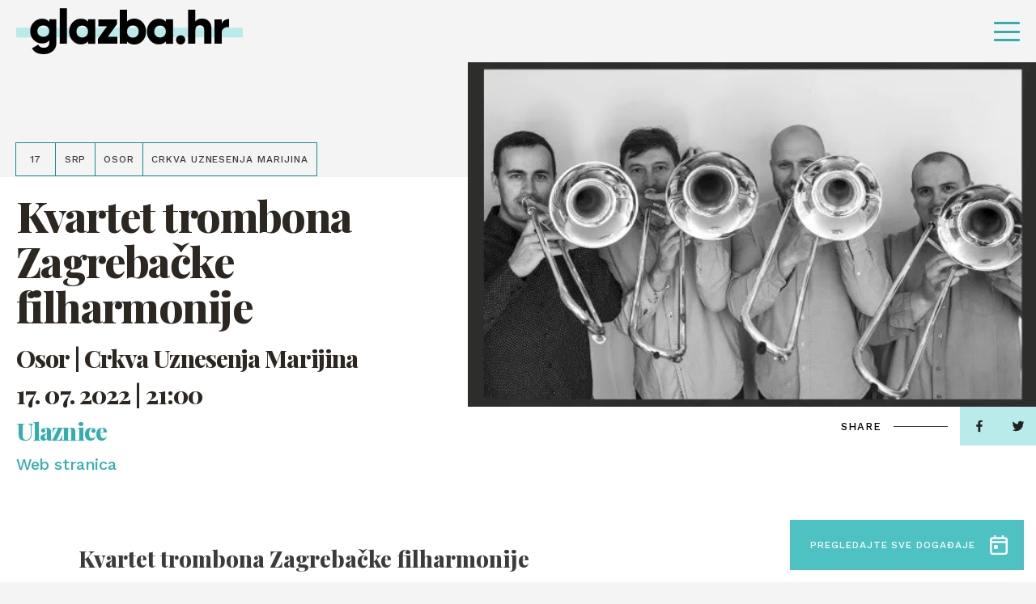

--- FILE ---
content_type: text/html; charset=UTF-8
request_url: https://glazba.hr/event/kvartet-trombona-zagrebacke-filharmonije/
body_size: 12387
content:
<!doctype html>
<html lang="hr">
<head>
    <meta http-equiv="Content-Type" content="text/html; charset=utf-8">
    <meta http-equiv="x-ua-compatible" content="ie=edge,chrome=1">
    <meta name="viewport" content="width=device-width, initial-scale=1.0, minimum-scale=1.0, maximum-scale=6.0, shrink-to-fit=no">
    <title>Kvartet trombona Zagrebačke filharmonije - Glazba.hr</title>
    <meta name="format-detection" content="telephone=no">
    <meta name="csrf-token" content="9d1fa3f68f">
        <link rel="preconnect" href="https://fonts.gstatic.com">
    <link href="https://fonts.googleapis.com/css2?family=Work+Sans:wght@500&display=swap" rel="stylesheet">
    <link href="https://fonts.googleapis.com/css2?family=Playfair+Display:ital,wght@0,800;1,800&display=swap" rel="stylesheet">
    <link href="https://fonts.googleapis.com/css2?family=Roboto+Condensed:wght@700&display=swap" rel="stylesheet">
            <link rel="apple-touch-icon" sizes="180x180" href="https://glazba.hr/wp-content/themes/glazba-hr/public/img/favicon/apple-touch-icon.png">
    <link rel="icon" type="image/png" sizes="32x32" href="https://glazba.hr/wp-content/themes/glazba-hr/public/img/favicon/favicon-32x32.png">
    <link rel="icon" type="image/png" sizes="16x16" href="https://glazba.hr/wp-content/themes/glazba-hr/public/img/favicon/favicon-16x16.png">
    <link rel="manifest" href="https://glazba.hr/wp-content/themes/glazba-hr/public/img/favicon/site.webmanifest">
    <link rel="mask-icon" href="https://glazba.hr/wp-content/themes/glazba-hr/public/img/favicon/safari-pinned-tab.svg" color="#5bbad5">
    <meta name="msapplication-TileColor" content="#da532c">
    <meta name="theme-color" content="#ffffff">
    <link rel="stylesheet" href="https://cdn.jsdelivr.net/npm/add-to-calendar-button@1/assets/css/atcb.min.css">
    <script type="text/javascript">
        var admin_url = 'https://glazba.hr/wp-json/wp/ea/';
        var home_url = 'https://glazba.hr';
    </script>
    <!-- Google Tag Manager -->
    <script>(function(w,d,s,l,i){w[l]=w[l]||[];w[l].push({'gtm.start':
    new Date().getTime(),event:'gtm.js'});var f=d.getElementsByTagName(s)[0],
    j=d.createElement(s),dl=l!='dataLayer'?'&l='+l:'';j.async=true;j.src=
    'https://www.googletagmanager.com/gtm.js?id='+i+dl;f.parentNode.insertBefore(j,f);
    })(window,document,'script','dataLayer','GTM-57W84X5');</script>
    <!-- End Google Tag Manager -->
    <!-- Global site tag (gtag.js) - Google Analytics -->
    <script async src="https://www.googletagmanager.com/gtag/js?id=G-TN6VMBZ18P"></script>
    <script>
    window.dataLayer = window.dataLayer || [];
    function gtag(){dataLayer.push(arguments);}
    gtag('js', new Date());

    gtag('config', 'G-TN6VMBZ18P');
    </script>
    <!-- Meta Pixel Code -->
    <script>
        !function(f,b,e,v,n,t,s)
        {if(f.fbq)return;n=f.fbq=function(){n.callMethod?
        n.callMethod.apply(n,arguments):n.queue.push(arguments)};
        if(!f._fbq)f._fbq=n;n.push=n;n.loaded=!0;n.version='2.0';
        n.queue=[];t=b.createElement(e);t.async=!0;
        t.src=v;s=b.getElementsByTagName(e)[0];
        s.parentNode.insertBefore(t,s)}(window, document,'script',
        'https://connect.facebook.net/en_US/fbevents.js');
        fbq('init', '782391936377548');
        fbq('track', 'PageView');
        </script>
        <noscript><img height="1" width="1" style="display:none"
        src="https://www.facebook.com/tr?id=782391936377548&ev=PageView&noscript=1"
    /></noscript>
    <!-- End Meta Pixel Code -->

            <meta name="facebook-domain-verification" content="awpsczlinflg2a6pbun55863qoe8a0" />
    <script id="Cookiebot" src="https://consent.cookiebot.com/uc.js" data-cbid="6abab2db-ae41-4c9e-a0e8-53241fc35a5f" data-blockingmode="none" type="text/javascript"></script>

    
<!-- Search Engine Optimization by Rank Math - https://rankmath.com/ -->
<meta name="description" content="Francesco Sponga Usper: Aria francese seconda‍"/>
<meta name="robots" content="follow, index, max-snippet:-1, max-video-preview:-1, max-image-preview:large"/>
<link rel="canonical" href="https://glazba.hr/event/kvartet-trombona-zagrebacke-filharmonije/" />
<meta property="og:locale" content="hr_HR" />
<meta property="og:type" content="article" />
<meta property="og:title" content="Kvartet trombona Zagrebačke filharmonije - Glazba.hr" />
<meta property="og:description" content="Francesco Sponga Usper: Aria francese seconda‍" />
<meta property="og:url" content="https://glazba.hr/event/kvartet-trombona-zagrebacke-filharmonije/" />
<meta property="og:site_name" content="Glazba.hr" />
<meta property="og:updated_time" content="2022-06-19T16:15:47+02:00" />
<meta property="og:image" content="https://glazba.hr/wp-content/uploads/2022/06/4et-trombona-zf.webp" />
<meta property="og:image:secure_url" content="https://glazba.hr/wp-content/uploads/2022/06/4et-trombona-zf.webp" />
<meta property="og:image:width" content="600" />
<meta property="og:image:height" content="363" />
<meta property="og:image:alt" content="Kvartet trombona Zagrebačke filharmonije" />
<meta property="og:image:type" content="image/webp" />
<meta name="twitter:card" content="summary_large_image" />
<meta name="twitter:title" content="Kvartet trombona Zagrebačke filharmonije - Glazba.hr" />
<meta name="twitter:description" content="Francesco Sponga Usper: Aria francese seconda‍" />
<meta name="twitter:image" content="https://glazba.hr/wp-content/uploads/2022/06/4et-trombona-zf.webp" />
<!-- /Rank Math WordPress SEO plugin -->

<link rel='dns-prefetch' href='//ajax.googleapis.com' />
<link rel="alternate" title="oEmbed (JSON)" type="application/json+oembed" href="https://glazba.hr/wp-json/oembed/1.0/embed?url=https%3A%2F%2Fglazba.hr%2Fevent%2Fkvartet-trombona-zagrebacke-filharmonije%2F" />
<link rel="alternate" title="oEmbed (XML)" type="text/xml+oembed" href="https://glazba.hr/wp-json/oembed/1.0/embed?url=https%3A%2F%2Fglazba.hr%2Fevent%2Fkvartet-trombona-zagrebacke-filharmonije%2F&#038;format=xml" />
<style id='wp-img-auto-sizes-contain-inline-css' type='text/css'>
img:is([sizes=auto i],[sizes^="auto," i]){contain-intrinsic-size:3000px 1500px}
/*# sourceURL=wp-img-auto-sizes-contain-inline-css */
</style>
<style id='classic-theme-styles-inline-css' type='text/css'>
/*! This file is auto-generated */
.wp-block-button__link{color:#fff;background-color:#32373c;border-radius:9999px;box-shadow:none;text-decoration:none;padding:calc(.667em + 2px) calc(1.333em + 2px);font-size:1.125em}.wp-block-file__button{background:#32373c;color:#fff;text-decoration:none}
/*# sourceURL=/wp-includes/css/classic-themes.min.css */
</style>
<link rel='stylesheet' id='style-css' href='https://glazba.hr/wp-content/themes/glazba-hr/public/css/style.css?id=4fea233e34daddf4ab10&#038;ver=1.0' type='text/css' media='' />
<link rel='stylesheet' id='vendor-css' href='https://glazba.hr/wp-content/themes/glazba-hr/public/css/vendor.css?id=8aee5c1c3723c226c3ab&#038;ver=1.0' type='text/css' media='' />
<link rel="https://api.w.org/" href="https://glazba.hr/wp-json/" /><link rel="alternate" title="JSON" type="application/json" href="https://glazba.hr/wp-json/wp/v2/event/18134" /><link rel='shortlink' href='https://glazba.hr/?p=18134' />
<style id='global-styles-inline-css' type='text/css'>
:root{--wp--preset--aspect-ratio--square: 1;--wp--preset--aspect-ratio--4-3: 4/3;--wp--preset--aspect-ratio--3-4: 3/4;--wp--preset--aspect-ratio--3-2: 3/2;--wp--preset--aspect-ratio--2-3: 2/3;--wp--preset--aspect-ratio--16-9: 16/9;--wp--preset--aspect-ratio--9-16: 9/16;--wp--preset--color--black: #000000;--wp--preset--color--cyan-bluish-gray: #abb8c3;--wp--preset--color--white: #ffffff;--wp--preset--color--pale-pink: #f78da7;--wp--preset--color--vivid-red: #cf2e2e;--wp--preset--color--luminous-vivid-orange: #ff6900;--wp--preset--color--luminous-vivid-amber: #fcb900;--wp--preset--color--light-green-cyan: #7bdcb5;--wp--preset--color--vivid-green-cyan: #00d084;--wp--preset--color--pale-cyan-blue: #8ed1fc;--wp--preset--color--vivid-cyan-blue: #0693e3;--wp--preset--color--vivid-purple: #9b51e0;--wp--preset--gradient--vivid-cyan-blue-to-vivid-purple: linear-gradient(135deg,rgb(6,147,227) 0%,rgb(155,81,224) 100%);--wp--preset--gradient--light-green-cyan-to-vivid-green-cyan: linear-gradient(135deg,rgb(122,220,180) 0%,rgb(0,208,130) 100%);--wp--preset--gradient--luminous-vivid-amber-to-luminous-vivid-orange: linear-gradient(135deg,rgb(252,185,0) 0%,rgb(255,105,0) 100%);--wp--preset--gradient--luminous-vivid-orange-to-vivid-red: linear-gradient(135deg,rgb(255,105,0) 0%,rgb(207,46,46) 100%);--wp--preset--gradient--very-light-gray-to-cyan-bluish-gray: linear-gradient(135deg,rgb(238,238,238) 0%,rgb(169,184,195) 100%);--wp--preset--gradient--cool-to-warm-spectrum: linear-gradient(135deg,rgb(74,234,220) 0%,rgb(151,120,209) 20%,rgb(207,42,186) 40%,rgb(238,44,130) 60%,rgb(251,105,98) 80%,rgb(254,248,76) 100%);--wp--preset--gradient--blush-light-purple: linear-gradient(135deg,rgb(255,206,236) 0%,rgb(152,150,240) 100%);--wp--preset--gradient--blush-bordeaux: linear-gradient(135deg,rgb(254,205,165) 0%,rgb(254,45,45) 50%,rgb(107,0,62) 100%);--wp--preset--gradient--luminous-dusk: linear-gradient(135deg,rgb(255,203,112) 0%,rgb(199,81,192) 50%,rgb(65,88,208) 100%);--wp--preset--gradient--pale-ocean: linear-gradient(135deg,rgb(255,245,203) 0%,rgb(182,227,212) 50%,rgb(51,167,181) 100%);--wp--preset--gradient--electric-grass: linear-gradient(135deg,rgb(202,248,128) 0%,rgb(113,206,126) 100%);--wp--preset--gradient--midnight: linear-gradient(135deg,rgb(2,3,129) 0%,rgb(40,116,252) 100%);--wp--preset--font-size--small: 13px;--wp--preset--font-size--medium: 20px;--wp--preset--font-size--large: 36px;--wp--preset--font-size--x-large: 42px;--wp--preset--spacing--20: 0.44rem;--wp--preset--spacing--30: 0.67rem;--wp--preset--spacing--40: 1rem;--wp--preset--spacing--50: 1.5rem;--wp--preset--spacing--60: 2.25rem;--wp--preset--spacing--70: 3.38rem;--wp--preset--spacing--80: 5.06rem;--wp--preset--shadow--natural: 6px 6px 9px rgba(0, 0, 0, 0.2);--wp--preset--shadow--deep: 12px 12px 50px rgba(0, 0, 0, 0.4);--wp--preset--shadow--sharp: 6px 6px 0px rgba(0, 0, 0, 0.2);--wp--preset--shadow--outlined: 6px 6px 0px -3px rgb(255, 255, 255), 6px 6px rgb(0, 0, 0);--wp--preset--shadow--crisp: 6px 6px 0px rgb(0, 0, 0);}:where(.is-layout-flex){gap: 0.5em;}:where(.is-layout-grid){gap: 0.5em;}body .is-layout-flex{display: flex;}.is-layout-flex{flex-wrap: wrap;align-items: center;}.is-layout-flex > :is(*, div){margin: 0;}body .is-layout-grid{display: grid;}.is-layout-grid > :is(*, div){margin: 0;}:where(.wp-block-columns.is-layout-flex){gap: 2em;}:where(.wp-block-columns.is-layout-grid){gap: 2em;}:where(.wp-block-post-template.is-layout-flex){gap: 1.25em;}:where(.wp-block-post-template.is-layout-grid){gap: 1.25em;}.has-black-color{color: var(--wp--preset--color--black) !important;}.has-cyan-bluish-gray-color{color: var(--wp--preset--color--cyan-bluish-gray) !important;}.has-white-color{color: var(--wp--preset--color--white) !important;}.has-pale-pink-color{color: var(--wp--preset--color--pale-pink) !important;}.has-vivid-red-color{color: var(--wp--preset--color--vivid-red) !important;}.has-luminous-vivid-orange-color{color: var(--wp--preset--color--luminous-vivid-orange) !important;}.has-luminous-vivid-amber-color{color: var(--wp--preset--color--luminous-vivid-amber) !important;}.has-light-green-cyan-color{color: var(--wp--preset--color--light-green-cyan) !important;}.has-vivid-green-cyan-color{color: var(--wp--preset--color--vivid-green-cyan) !important;}.has-pale-cyan-blue-color{color: var(--wp--preset--color--pale-cyan-blue) !important;}.has-vivid-cyan-blue-color{color: var(--wp--preset--color--vivid-cyan-blue) !important;}.has-vivid-purple-color{color: var(--wp--preset--color--vivid-purple) !important;}.has-black-background-color{background-color: var(--wp--preset--color--black) !important;}.has-cyan-bluish-gray-background-color{background-color: var(--wp--preset--color--cyan-bluish-gray) !important;}.has-white-background-color{background-color: var(--wp--preset--color--white) !important;}.has-pale-pink-background-color{background-color: var(--wp--preset--color--pale-pink) !important;}.has-vivid-red-background-color{background-color: var(--wp--preset--color--vivid-red) !important;}.has-luminous-vivid-orange-background-color{background-color: var(--wp--preset--color--luminous-vivid-orange) !important;}.has-luminous-vivid-amber-background-color{background-color: var(--wp--preset--color--luminous-vivid-amber) !important;}.has-light-green-cyan-background-color{background-color: var(--wp--preset--color--light-green-cyan) !important;}.has-vivid-green-cyan-background-color{background-color: var(--wp--preset--color--vivid-green-cyan) !important;}.has-pale-cyan-blue-background-color{background-color: var(--wp--preset--color--pale-cyan-blue) !important;}.has-vivid-cyan-blue-background-color{background-color: var(--wp--preset--color--vivid-cyan-blue) !important;}.has-vivid-purple-background-color{background-color: var(--wp--preset--color--vivid-purple) !important;}.has-black-border-color{border-color: var(--wp--preset--color--black) !important;}.has-cyan-bluish-gray-border-color{border-color: var(--wp--preset--color--cyan-bluish-gray) !important;}.has-white-border-color{border-color: var(--wp--preset--color--white) !important;}.has-pale-pink-border-color{border-color: var(--wp--preset--color--pale-pink) !important;}.has-vivid-red-border-color{border-color: var(--wp--preset--color--vivid-red) !important;}.has-luminous-vivid-orange-border-color{border-color: var(--wp--preset--color--luminous-vivid-orange) !important;}.has-luminous-vivid-amber-border-color{border-color: var(--wp--preset--color--luminous-vivid-amber) !important;}.has-light-green-cyan-border-color{border-color: var(--wp--preset--color--light-green-cyan) !important;}.has-vivid-green-cyan-border-color{border-color: var(--wp--preset--color--vivid-green-cyan) !important;}.has-pale-cyan-blue-border-color{border-color: var(--wp--preset--color--pale-cyan-blue) !important;}.has-vivid-cyan-blue-border-color{border-color: var(--wp--preset--color--vivid-cyan-blue) !important;}.has-vivid-purple-border-color{border-color: var(--wp--preset--color--vivid-purple) !important;}.has-vivid-cyan-blue-to-vivid-purple-gradient-background{background: var(--wp--preset--gradient--vivid-cyan-blue-to-vivid-purple) !important;}.has-light-green-cyan-to-vivid-green-cyan-gradient-background{background: var(--wp--preset--gradient--light-green-cyan-to-vivid-green-cyan) !important;}.has-luminous-vivid-amber-to-luminous-vivid-orange-gradient-background{background: var(--wp--preset--gradient--luminous-vivid-amber-to-luminous-vivid-orange) !important;}.has-luminous-vivid-orange-to-vivid-red-gradient-background{background: var(--wp--preset--gradient--luminous-vivid-orange-to-vivid-red) !important;}.has-very-light-gray-to-cyan-bluish-gray-gradient-background{background: var(--wp--preset--gradient--very-light-gray-to-cyan-bluish-gray) !important;}.has-cool-to-warm-spectrum-gradient-background{background: var(--wp--preset--gradient--cool-to-warm-spectrum) !important;}.has-blush-light-purple-gradient-background{background: var(--wp--preset--gradient--blush-light-purple) !important;}.has-blush-bordeaux-gradient-background{background: var(--wp--preset--gradient--blush-bordeaux) !important;}.has-luminous-dusk-gradient-background{background: var(--wp--preset--gradient--luminous-dusk) !important;}.has-pale-ocean-gradient-background{background: var(--wp--preset--gradient--pale-ocean) !important;}.has-electric-grass-gradient-background{background: var(--wp--preset--gradient--electric-grass) !important;}.has-midnight-gradient-background{background: var(--wp--preset--gradient--midnight) !important;}.has-small-font-size{font-size: var(--wp--preset--font-size--small) !important;}.has-medium-font-size{font-size: var(--wp--preset--font-size--medium) !important;}.has-large-font-size{font-size: var(--wp--preset--font-size--large) !important;}.has-x-large-font-size{font-size: var(--wp--preset--font-size--x-large) !important;}
/*# sourceURL=global-styles-inline-css */
</style>
</head>
<body class="wp-singular event-template-default single single-event postid-18134 wp-theme-glazba-hr singular loaded" data-method='smoothScroll'>
    <!-- Google Tag Manager (noscript) -->
    <noscript><iframe src="https://www.googletagmanager.com/ns.html?id=GTM-57W84X5"
    height="0" width="0" style="display:none;visibility:hidden"></iframe></noscript>
    <!-- End Google Tag Manager (noscript) -->
    <svg xmlns="http://www.w3.org/2000/svg" class="visually-hidden"><defs><symbol id="search-icon" viewBox="0 0 23.226 23.429"><path d="M282.62 279.867l-4.359-4.4a9.914 9.914 0 10-8.33 4.566 9.819 9.819 0 005.4-1.615l4.36 4.4a2.056 2.056 0 002.926 0 2.1 2.1 0 00.003-2.951zm-20.282-9.849a7.593 7.593 0 1113.549 4.74l-1.257 1.268a7.513 7.513 0 01-4.7 1.651 7.626 7.626 0 01-7.592-7.659z" transform="translate(-260 -260.001)"/></symbol><symbol id="speaker-icon" viewBox="0 0 19 16.937"><path d="M10.549 16.937a1.982 1.982 0 01-1.3-.51l-3.17-2.666H2.153A2.165 2.165 0 010 11.643V5.292a2.164 2.164 0 012.153-2.116h3.926L9.246.51a1.98 1.98 0 011.3-.51 2.056 2.056 0 01.854.194 2.131 2.131 0 011.267 1.922v12.7a2.132 2.132 0 01-1.267 1.927 2.052 2.052 0 01-.851.194zM2.153 5.292v6.35H6.46a1.4 1.4 0 01.759.256l1.267 1.106 2.027 1.815V2.116L8.486 3.931 7.219 5.037a1.405 1.405 0 01-.759.255H2.153zm15.6 9.527a1.046 1.046 0 01-.529-.142l-1.773-1.059a1.093 1.093 0 01-.381-1.446.962.962 0 01.868-.529 1.048 1.048 0 01.525.143l1.9 1.058a1.243 1.243 0 01.38 1.446 1.265 1.265 0 01-.988.53zm.1-5.293h-2.02a.992.992 0 01-1.013-1.058.992.992 0 011.013-1.059h2.027A1.1 1.1 0 0119 8.468a1.1 1.1 0 01-1.14 1.058zm-1.91-4.233a.964.964 0 01-.87-.529 1.093 1.093 0 01.381-1.446l1.773-1.058a1.046 1.046 0 01.529-.142 1.265 1.265 0 01.991.529 1.244 1.244 0 01-.38 1.446l-1.9 1.059a1.05 1.05 0 01-.524.141z"/></symbol><symbol id="camera-icon" viewBox="0 0 19 17.1"><path id="Shape" d="M11.332 17.1h-8.47A2.842 2.842 0 010 14.25v-5.7a2.933 2.933 0 01.916-2.173A3.987 3.987 0 010 3.8a3.792 3.792 0 016.638-2.513 3.793 3.793 0 016.64 2.513 3.6 3.6 0 01-.687 2.173 2.852 2.852 0 011.489 1.669l1.83-1.449A1.9 1.9 0 0119 7.677v7.447a1.9 1.9 0 01-3.09 1.484l-1.831-1.448a2.887 2.887 0 01-2.747 1.94zm-8.47-9.5a.994.994 0 00-1.03.95v5.7a.994.994 0 001.03.951h8.47a.994.994 0 001.03-.951v-5.7a.994.994 0 00-1.03-.95h-8.47zm14.193.076l-2.862 2.281v2.886l2.862 2.28V7.677zM9.5 1.9a1.881 1.881 0 00-1.946 1.9A1.881 1.881 0 009.5 5.7a1.847 1.847 0 001.832-1.9A1.847 1.847 0 009.5 1.9zm-5.722 0a1.949 1.949 0 00-1.946 1.9 1.949 1.949 0 001.946 1.9 1.846 1.846 0 001.83-1.9 1.847 1.847 0 00-1.83-1.9z"/></symbol><symbol id="dots-icon" viewBox="0 0 14.167 14.167"><path d="M11.667 12.917a1.25 1.25 0 111.25 1.25 1.25 1.25 0 01-1.25-1.25zm-5.833 0a1.25 1.25 0 111.25 1.25 1.25 1.25 0 01-1.251-1.25zm-5.834 0a1.25 1.25 0 111.25 1.25A1.25 1.25 0 010 12.917zm11.667-5.834a1.25 1.25 0 111.25 1.25 1.25 1.25 0 01-1.25-1.25zm-5.833 0a1.25 1.25 0 111.25 1.25 1.25 1.25 0 01-1.251-1.25zM0 7.083a1.25 1.25 0 111.25 1.25A1.25 1.25 0 010 7.083zM11.667 1.25a1.25 1.25 0 111.25 1.25 1.25 1.25 0 01-1.25-1.25zm-5.833 0A1.25 1.25 0 117.083 2.5a1.25 1.25 0 01-1.25-1.25zM0 1.25A1.25 1.25 0 111.25 2.5 1.25 1.25 0 010 1.25z"/></symbol><symbol id="arrow-right" viewBox="0 0 41.342 16.85"><g fill="rgba(0,0,0,0)" stroke-linecap="round"><path transform="translate(.5 8.425)" d="M0 0h39.466"/><path transform="translate(31.201 8.425)" d="M9.437 0L0 7.722"/><path transform="translate(31.201 .704)" d="M9.437 7.722L0 0"/></g></symbol><symbol id="arrow-right-2" viewBox="0 0 26.261 18.377"><path d="M0 9.845V8.532a.657.657 0 01.657-.657h21.232l-5.843-5.83a.657.657 0 010-.932l.932-.919a.657.657 0 01.932 0l8.062 8.049a.985.985 0 01.289.7v.5a1.011 1.011 0 01-.289.7l-8.062 8.04a.657.657 0 01-.932 0l-.932-.932a.643.643 0 010-.919l5.843-5.83H.657A.657.657 0 010 9.845z"/></symbol><symbol id="arrow-right-3" viewBox="0 0 41.342 16.85"><g id="Arrow" transform="translate(.5 .704)" fill="rgba(0,0,0,0)" stroke="#4ec1c2" stroke-linecap="round" stroke-width="1"><path id="Line_4" data-name="Line 4" transform="translate(0 7.721)" d="M0 0h39.466"/><path id="Line_6" data-name="Line 6" transform="translate(30.701 7.721)" d="M9.437 0L0 7.722"/><path id="Line_7" data-name="Line 7" transform="translate(30.701)" d="M9.437 7.722L0 0"/></g></symbol><symbol id="arrow-left" viewBox="0 0 41.342 16.851"><g fill="rgba(0,0,0,0)" stroke="#fff" stroke-linecap="round"><path data-name="Line 4" transform="translate(1.377 8.426)" d="M39.466 0H0"/><path data-name="Line 6" transform="translate(.704 8.426)" d="M0 0l9.437 7.722"/><path data-name="Line 7" transform="translate(.704 .704)" d="M0 7.722L9.437 0"/></g></symbol><symbol id="arrow-left-2" viewBox="0 0 41.342 16.85"><g fill="rgba(0,0,0,0)" stroke="#000" stroke-linecap="round"><path data-name="Line 4" transform="translate(1.377 8.425)" d="M39.466 0H0"/><path data-name="Line 6" transform="translate(.704 8.425)" d="M0 0l9.437 7.722"/><path data-name="Line 7" transform="translate(.704 .704)" d="M0 7.722L9.437 0"/></g></symbol><symbol id="arrow-left-3" viewBox="0 0 41.342 16.851"><g id="Arrow" transform="translate(.704 .704)" fill="rgba(0,0,0,0)" stroke="#4ec1c2" stroke-linecap="round" stroke-width="1"><path id="Line_4" data-name="Line 4" transform="translate(.672 7.722)" d="M39.466 0H0"/><path id="Line_6" data-name="Line 6" transform="translate(0 7.722)" d="M0 0l9.437 7.722"/><path id="Line_7" data-name="Line 7" d="M0 7.722L9.437 0"/></g></symbol><symbol id="quotes" viewBox="0 0 29.05 22.644"><path id="Path_1251" data-name="Path 1251" d="M52.274-478.513L55.146-490H49.4c-4.308 10.383-5.3 13.476-5.3 16.679a5.833 5.833 0 006.075 5.965 5.806 5.806 0 005.965-5.965 5.124 5.124 0 00-3.866-5.192zm17.01 0L72.156-490h-5.744c-4.308 10.383-5.3 13.476-5.3 16.679a5.806 5.806 0 005.965 5.965 5.833 5.833 0 006.075-5.965 5.242 5.242 0 00-3.868-5.192z" transform="translate(-44.1 490)"/></symbol><symbol id="facebook" viewBox="0 0 7.529 14.87"><path d="M4.887 14.87V8.087h2.22l.332-2.643H4.887V3.756c0-.765.207-1.287 1.277-1.287h1.365V.1A17.819 17.819 0 005.54 0a3.147 3.147 0 00-3.315 3.494v1.949H0v2.644h2.225v6.783z"/></symbol><symbol id="twitter" viewBox="0 0 14.524 12.107"><path d="M4.568 12.107a8.539 8.539 0 008.478-8.7c0-.132 0-.263-.009-.395a6.137 6.137 0 001.487-1.582 5.877 5.877 0 01-1.711.482 3.06 3.06 0 001.31-1.688 5.911 5.911 0 01-1.892.742A2.943 2.943 0 0010.056 0a3.02 3.02 0 00-2.981 3.056 3.19 3.19 0 00.077.7A8.392 8.392 0 011.011.56 3.1 3.1 0 00.608 2.1a3.077 3.077 0 001.325 2.54 2.909 2.909 0 01-1.349-.382v.038a3.039 3.039 0 002.39 3 2.908 2.908 0 01-1.346.051 3 3 0 002.784 2.122A5.89 5.89 0 010 10.734a8.279 8.279 0 004.568 1.373"/></symbol><symbol id="instagram" viewBox="0 0 14.524 14.897"><path d="M7.262 14.9c-1.952 0-2.211-.009-2.994-.045a5.238 5.238 0 01-1.763-.347 3.516 3.516 0 01-1.286-.859 3.624 3.624 0 01-.837-1.319 5.616 5.616 0 01-.338-1.808C.008 9.717 0 9.451 0 7.448S.008 5.18.044 4.377a5.626 5.626 0 01.338-1.808 3.622 3.622 0 01.837-1.318A3.54 3.54 0 012.505.39 5.277 5.277 0 014.268.044C5.054.008 5.314 0 7.262 0s2.208.008 2.994.044A5.272 5.272 0 0112.02.39a3.54 3.54 0 011.286.86 3.654 3.654 0 01.838 1.318 5.652 5.652 0 01.337 1.808c.035.787.044 1.049.044 3.071s-.008 2.284-.044 3.071a5.641 5.641 0 01-.337 1.808 3.655 3.655 0 01-.838 1.319 3.516 3.516 0 01-1.286.859 5.233 5.233 0 01-1.763.347c-.783.037-1.042.049-2.995.049zm0-13.555c-1.941 0-2.171.008-2.934.043a3.908 3.908 0 00-1.349.256 2.243 2.243 0 00-.835.557 2.289 2.289 0 00-.542.857 4.169 4.169 0 00-.251 1.383c-.035.8-.043 1.034-.043 3.01s.007 2.213.043 3.01a4.156 4.156 0 00.249 1.38 2.306 2.306 0 00.542.857 2.239 2.239 0 00.835.556 3.879 3.879 0 001.349.258c.763.036.993.043 2.934.043s2.171-.008 2.935-.043a3.89 3.89 0 001.349-.258 2.25 2.25 0 00.835-.556 2.334 2.334 0 00.543-.857 4.187 4.187 0 00.25-1.382c.035-.784.042-1.019.042-3.01s-.007-2.227-.042-3.01a4.2 4.2 0 00-.25-1.383 2.308 2.308 0 00-.543-.857 2.255 2.255 0 00-.835-.557 3.919 3.919 0 00-1.344-.257c-.766-.035-1-.043-2.938-.043zm0 9.932a3.783 3.783 0 01-3.73-3.826 3.783 3.783 0 013.73-3.826 3.782 3.782 0 013.728 3.826 3.782 3.782 0 01-3.728 3.823zm0-6.308a2.483 2.483 0 102.421 2.479 2.455 2.455 0 00-2.421-2.482zm3.877-.6a.894.894 0 11.871-.894.884.884 0 01-.871.891z"/></symbol><symbol id="img-ico" viewBox="0 0 19.812 15.851"><path d="M17.784 15.851H2.029A1.962 1.962 0 010 13.869V1.981A1.961 1.961 0 012.029 0h15.755a1.961 1.961 0 012.028 1.981v11.888a1.961 1.961 0 01-2.028 1.982zM4.535 10.068L2.029 11.9v1.967h15.755V11.26c0-.042-.08-.094-.173-.155l-.066-.044L14.2 7.318l-5.133 4.34a1.121 1.121 0 01-.645.23.971.971 0 01-.43-.1zm-.1-2.143a1.093 1.093 0 01.459.105l3.342 1.691 5.49-4.54a.909.909 0 01.635-.229 1.078 1.078 0 01.8.332l2.626 3.069V1.981H2.029v7.486L3.82 8.11a1.2 1.2 0 01.615-.185zm3.442-.99a1.428 1.428 0 01-1.432-1.487 1.427 1.427 0 011.432-1.485 1.54 1.54 0 011.552 1.485 1.541 1.541 0 01-1.552 1.487z"/></symbol><symbol id="calendar-ico" viewBox="0 0 22.701 25.124"><path d="M18.917 25.124H3.784A3.875 3.875 0 010 21.355V6.28a3.875 3.875 0 013.784-3.768h1.362V1.256A1.181 1.181 0 016.357 0a1.181 1.181 0 011.21 1.256v1.256h7.566V1.256A1.283 1.283 0 0116.344 0a1.314 1.314 0 011.362 1.256v1.256h1.211A3.758 3.758 0 0122.7 6.28v15.075a3.758 3.758 0 01-3.784 3.769zM2.573 10.049v11.306a1.283 1.283 0 001.211 1.256h15.133a1.181 1.181 0 001.211-1.256V10.049zm1.211-5.025A1.283 1.283 0 002.573 6.28v1.256h17.555V6.28a1.181 1.181 0 00-1.211-1.256H3.784zm5.145 12.562H6.357a1.181 1.181 0 01-1.211-1.257v-2.513a1.181 1.181 0 011.211-1.256h2.572a1.282 1.282 0 011.209 1.256v2.513a1.283 1.283 0 01-1.209 1.257z"/></symbol><symbol id="x-ico" viewBox="0 0 28.284 28.284"><g data-name="Icons/Grid"><path d="M9.889 20a1 1 0 01-1-1v-7.889H1a1 1 0 01-1-1v-.222a1 1 0 011-1h7.889V1a1 1 0 011-1h.222a1 1 0 011 1v7.889H19a1 1 0 011 1v.222a1 1 0 01-1 1h-7.889V19a1 1 0 01-1 1z" transform="rotate(45 7.071 17.07)" fill="#fff" data-name="Group 50"/></g></symbol><symbol id="cross-icon" viewBox="0 0 20 20"><path d="M9.889 20a1 1 0 01-1-1v-7.889H1a1 1 0 01-1-1v-.222a1 1 0 011-1h7.889V1a1 1 0 011-1h.222a1 1 0 011 1v7.889H19a1 1 0 011 1v.222a1 1 0 01-1 1h-7.889V19a1 1 0 01-1 1z"/></symbol></defs></svg>	<div id="app">
        <header class="header" id="go-to-the-top">
            <div class="header-container">
                <div class="header-inner">
                    <div class="site-logo">
                        <a href="https://glazba.hr" class="site-logo-link">
                            <i class="site-logo-bg"></i>
                            <img width="299" height="69"src="https://glazba.hr/wp-content/themes/glazba-hr/public/img/logo.png"
                                class="site-logo-img" alt="glazba.hr logo">
                        </a>
                    </div>
                                            <nav class="header-nav desktop-nav">
                            <ul class="header-nav-ul">
                                                                        <li class="header-nav-li category-1">
                                            <a href="https://glazba.hr/vijesti/" class="header-nav-link ">Vijesti</a>
                                                                                            <ul class="header-nav-sub-ul">
                                                                                                                <li class="header-nav-sub-li">
                                                                <a href="https://glazba.hr/vijesti/sve-vijesti/" class="header-nav-sub-link">Vijesti</a>
                                                            </li>
                                                                                                                                                                        <li class="header-nav-sub-li">
                                                                <a href="https://glazba.hr/vijesti/oglasna-ploca/" class="header-nav-sub-link">Oglasna ploča</a>
                                                            </li>
                                                                                                                                                                                                                                                                                <li class="header-nav-sub-li">
                                                                <a href="https://glazba.hr/vijesti/zagrebacki-festival/" class="header-nav-sub-link">Zagrebački festival</a>
                                                            </li>
                                                                                                                                                                        <li class="header-nav-sub-li">
                                                                <a href="https://glazba.hr/vijesti/cesarica/" class="header-nav-sub-link">Cesarica</a>
                                                            </li>
                                                                                                                                                                        <li class="header-nav-sub-li">
                                                                <a href="https://glazba.hr/vijesti/daj-5/" class="header-nav-sub-link">Daj 5</a>
                                                            </li>
                                                                                                                                                            </ul>
                                                                                    </li>
                                                                                                            <li class="header-nav-li category-3">
                                            <a href="https://glazba.hr/dogadanja/" class="header-nav-link ">Događanja</a>
                                                                                    </li>
                                                                                                            <li class="header-nav-li category-2">
                                            <a href="https://glazba.hr/citaj/" class="header-nav-link ">Čitaj</a>
                                                                                            <ul class="header-nav-sub-ul">
                                                                                                                <li class="header-nav-sub-li">
                                                                <a href="https://glazba.hr/citaj/intervju/" class="header-nav-sub-link">Intervju</a>
                                                            </li>
                                                                                                                                                                        <li class="header-nav-sub-li">
                                                                <a href="https://glazba.hr/citaj/izvjestaj/" class="header-nav-sub-link">Izvještaj</a>
                                                            </li>
                                                                                                                                                                        <li class="header-nav-sub-li">
                                                                <a href="https://glazba.hr/citaj/komentar/" class="header-nav-sub-link">Recenzija</a>
                                                            </li>
                                                                                                                                                                        <li class="header-nav-sub-li">
                                                                <a href="https://glazba.hr/citaj/price/" class="header-nav-sub-link">Priče</a>
                                                            </li>
                                                                                                                                                                        <li class="header-nav-sub-li">
                                                                <a href="https://glazba.hr/citaj/kolumne/" class="header-nav-sub-link">Kolumne</a>
                                                            </li>
                                                                                                                                                                        <li class="header-nav-sub-li">
                                                                <a href="https://glazba.hr/citaj/digital-i-biz/" class="header-nav-sub-link">Digital & Biz</a>
                                                            </li>
                                                                                                                                                                        <li class="header-nav-sub-li">
                                                                <a href="https://glazba.hr/citaj/retrospektiva/" class="header-nav-sub-link">Retrospektiva</a>
                                                            </li>
                                                                                                                                                            </ul>
                                                                                    </li>
                                                                                                            <li class="header-nav-li category-4">
                                            <a href="https://glazba.hr/slusaj-gledaj/" class="header-nav-link ">Slušaj & Gledaj</a>
                                                                                            <ul class="header-nav-sub-ul">
                                                                                                                <li class="header-nav-sub-li">
                                                                <a href="https://glazba.hr/slusaj-gledaj/koncerti/" class="header-nav-sub-link">Replay</a>
                                                            </li>
                                                                                                                                                                        <li class="header-nav-sub-li">
                                                                <a href="https://glazba.hr/slusaj-gledaj/tjedni-gramofon/" class="header-nav-sub-link">Tjedni gramofon</a>
                                                            </li>
                                                                                                                                                                        <li class="header-nav-sub-li">
                                                                <a href="https://glazba.hr/slusaj-gledaj/podcast/" class="header-nav-sub-link">Podcast</a>
                                                            </li>
                                                                                                                                                                        <li class="header-nav-sub-li">
                                                                <a href="https://glazba.hr/slusaj-gledaj/slusaonica/" class="header-nav-sub-link">Video priče</a>
                                                            </li>
                                                                                                                                                                        <li class="header-nav-sub-li">
                                                                <a href="https://glazba.hr/slusaj-gledaj/recording-score/" class="header-nav-sub-link">Recording + score</a>
                                                            </li>
                                                                                                                                                            </ul>
                                                                                    </li>
                                                                                                </ul>
                        </nav>
                                        <form action="https://glazba.hr/" class="header-search-wrap desktop-search" data-method="headerSearch">
                        <div class="search-bar">
                            <button type="submit" class="search-btn-submit">
                                <svg class="search-icon-svg">
                                    <use xlink:href="#search-icon"></use>
                                </svg>
                            </button>
                            <input type="s" name="s" class="search-input" placeholder="Pretražite Glazba.hr">
                        </div>
                        <div name="search" type="submit" class="search-btn-trigger">
                            <svg class="inactive">
                                <use xlink:href="#search-icon"></use>
                            </svg>
                            <svg class="active">
                                <use xlink:href="#cross-icon"></use>
                            </svg>
                        </div>
                    </form>
                                            <div class="social-wrap header-social desktop-social">
                                                            <a href="https://www.facebook.com/glazba.hr.portal" target="_blank" rel="noopener noreferrer" class="social-block" aria-label="facebook">
                                    <svg class="default-svg">
                                        <use xlink:href="#facebook"></use>
                                    </svg>
                                    <svg class="hover-svg">
                                        <use xlink:href="#facebook"></use>
                                    </svg>
                                </a>
                                                            <a href="https://www.instagram.com/glazba.hr.portal/" target="_blank" rel="noopener noreferrer" class="social-block" aria-label="facebook">
                                    <svg class="default-svg">
                                        <use xlink:href="#instagram"></use>
                                    </svg>
                                    <svg class="hover-svg">
                                        <use xlink:href="#instagram"></use>
                                    </svg>
                                </a>
                                                    </div>
                                        <div class="menu-btn" data-method="mobileTrigger">
                        <span></span>
                        <span></span>
                        <span></span>
                        <span></span>
                    </div>
                </div>
                <div class="mobile-menu-wrap">
                    <div class="mobile-menu-inner">
                        <form action="https://glazba.hr/" class="header-search-wrap mobile-search">
                            <div class="search-bar">
                                <input type="s" name="s" class="search-input">
                            </div>
                            <button type="submit" class="search-btn-submit">
                                <svg class="search-icon-svg">
                                    <use xlink:href="#search-icon"></use>
                                </svg>
                            </button>
                        </form>
                                                <nav class="header-nav mobile-nav" data-method="mobileMenuNav">
                            <ul class="header-nav-ul">
                                                                        <li class="header-nav-li category-1">
                                            <a href="https://glazba.hr/vijesti/" class="header-nav-link ">Vijesti</a>
                                                                                            <i class="nav-arrow"></i>
                                                <ul class="header-nav-sub-ul">
                                                                                                                <li class="header-nav-sub-li">
                                                                <a href="https://glazba.hr/vijesti/sve-vijesti/" class="header-nav-sub-link">Vijesti</a>
                                                            </li>
                                                                                                                                                                        <li class="header-nav-sub-li">
                                                                <a href="https://glazba.hr/vijesti/oglasna-ploca/" class="header-nav-sub-link">Oglasna ploča</a>
                                                            </li>
                                                                                                                                                                        <li class="header-nav-sub-li">
                                                                <a href="https://glazba.hr/vijesti/32-mbz/" class="header-nav-sub-link">32. MBZ</a>
                                                            </li>
                                                                                                                                                                        <li class="header-nav-sub-li">
                                                                <a href="https://glazba.hr/vijesti/porin/" class="header-nav-sub-link">Porin</a>
                                                            </li>
                                                                                                                                                                        <li class="header-nav-sub-li">
                                                                <a href="https://glazba.hr/vijesti/zagrebacki-festival/" class="header-nav-sub-link">Zagrebački festival</a>
                                                            </li>
                                                                                                                                                                        <li class="header-nav-sub-li">
                                                                <a href="https://glazba.hr/vijesti/cesarica/" class="header-nav-sub-link">Cesarica</a>
                                                            </li>
                                                                                                                                                                        <li class="header-nav-sub-li">
                                                                <a href="https://glazba.hr/vijesti/daj-5/" class="header-nav-sub-link">Daj 5</a>
                                                            </li>
                                                                                                                                                            </ul>
                                                                                    </li>
                                                                                                            <li class="header-nav-li category-3">
                                            <a href="https://glazba.hr/dogadanja/" class="header-nav-link ">Događanja</a>
                                                                                    </li>
                                                                                                            <li class="header-nav-li category-2">
                                            <a href="https://glazba.hr/citaj/" class="header-nav-link ">Čitaj</a>
                                                                                            <i class="nav-arrow"></i>
                                                <ul class="header-nav-sub-ul">
                                                                                                                <li class="header-nav-sub-li">
                                                                <a href="https://glazba.hr/citaj/intervju/" class="header-nav-sub-link">Intervju</a>
                                                            </li>
                                                                                                                                                                        <li class="header-nav-sub-li">
                                                                <a href="https://glazba.hr/citaj/izvjestaj/" class="header-nav-sub-link">Izvještaj</a>
                                                            </li>
                                                                                                                                                                        <li class="header-nav-sub-li">
                                                                <a href="https://glazba.hr/citaj/komentar/" class="header-nav-sub-link">Recenzija</a>
                                                            </li>
                                                                                                                                                                        <li class="header-nav-sub-li">
                                                                <a href="https://glazba.hr/citaj/price/" class="header-nav-sub-link">Priče</a>
                                                            </li>
                                                                                                                                                                        <li class="header-nav-sub-li">
                                                                <a href="https://glazba.hr/citaj/kolumne/" class="header-nav-sub-link">Kolumne</a>
                                                            </li>
                                                                                                                                                                        <li class="header-nav-sub-li">
                                                                <a href="https://glazba.hr/citaj/digital-i-biz/" class="header-nav-sub-link">Digital & Biz</a>
                                                            </li>
                                                                                                                                                                        <li class="header-nav-sub-li">
                                                                <a href="https://glazba.hr/citaj/retrospektiva/" class="header-nav-sub-link">Retrospektiva</a>
                                                            </li>
                                                                                                                                                            </ul>
                                                                                    </li>
                                                                                                            <li class="header-nav-li category-4">
                                            <a href="https://glazba.hr/slusaj-gledaj/" class="header-nav-link ">Slušaj & Gledaj</a>
                                                                                            <i class="nav-arrow"></i>
                                                <ul class="header-nav-sub-ul">
                                                                                                                <li class="header-nav-sub-li">
                                                                <a href="https://glazba.hr/slusaj-gledaj/koncerti/" class="header-nav-sub-link">Replay</a>
                                                            </li>
                                                                                                                                                                        <li class="header-nav-sub-li">
                                                                <a href="https://glazba.hr/slusaj-gledaj/tjedni-gramofon/" class="header-nav-sub-link">Tjedni gramofon</a>
                                                            </li>
                                                                                                                                                                        <li class="header-nav-sub-li">
                                                                <a href="https://glazba.hr/slusaj-gledaj/podcast/" class="header-nav-sub-link">Podcast</a>
                                                            </li>
                                                                                                                                                                        <li class="header-nav-sub-li">
                                                                <a href="https://glazba.hr/slusaj-gledaj/slusaonica/" class="header-nav-sub-link">Video priče</a>
                                                            </li>
                                                                                                                                                                        <li class="header-nav-sub-li">
                                                                <a href="https://glazba.hr/slusaj-gledaj/recording-score/" class="header-nav-sub-link">Recording + score</a>
                                                            </li>
                                                                                                                                                            </ul>
                                                                                    </li>
                                                                                                </ul>
                        </nav>
                                                                        <div class="social-wrap header-social mobile-social">
                                                                    <a href="https://www.facebook.com/glazba.hr.portal" target="_blank" rel="noopener noreferrer" class="social-block" aria-label="facebook">
                                        <svg class="default-svg">
                                            <use xlink:href="#facebook"></use>
                                        </svg>
                                        <svg class="hover-svg">
                                            <use xlink:href="#facebook"></use>
                                        </svg>
                                    </a>
                                                                    <a href="https://www.instagram.com/glazba.hr.portal/" target="_blank" rel="noopener noreferrer" class="social-block" aria-label="facebook">
                                        <svg class="default-svg">
                                            <use xlink:href="#instagram"></use>
                                        </svg>
                                        <svg class="hover-svg">
                                            <use xlink:href="#instagram"></use>
                                        </svg>
                                    </a>
                                                            </div>
                                            </div>
                </div>
            </div>
            <calendarbubble :currentDate='"2026-01-20"' :events_page ='"https:\/\/glazba.hr\/dogadanja\/"'></calendarbubble>
        </header>
<main class="main">
    <section class="event-detail-intro-section relative">
        <div class="event-intro-section-back absolute"></div>
        <div class="container-1 container-padding event-detail-intro-container relative">
            <div class="event-detail-intro flex-layout space-between flex-start">
                <div class="event-datail-intro-text" data-method="wordCountCheck">
                    <div class="info-badge-wrap type-2 category-1">
                        <div class="info-badge type-11">
                            <span class="info-badge-inner">
                                17                                
                                                            </span>
                        </div>
                                                    <div class="info-badge type-11">
                                <span class="info-badge-inner">
                                    srp                                </span>
                            </div>
                                                                                                            <div class="info-badge type-11">
                                    <span class="info-badge-inner">
                                        Osor                                    </span>
                                </div>
                                <div class="info-badge type-11">
                                    <span class="info-badge-inner">
                                        Crkva Uznesenja Marijina                                    </span>
                                </div>
                                                                                                </div>
                                                                                    <!-- <p class="text-1 color-1 uppercase">
                        lauba
                    </p> -->
                    <h1 class="title-big word-break wcount">
                        Kvartet trombona Zagrebačke filharmonije                    </h1>
                    <h4 class="title-1 location">Osor | Crkva Uznesenja Marijina</h4>
                    <!-- <h4 class="title-1 location"></h4> -->
                    <h4 class="title-1 time">
                                            17.
                        07.
                        2022                         | 21:00                                        </h4>
                    <div class="calendar-btn-wrap">
                        <div class="atcb" style="display:none;">
                            {
                                "name":"Kvartet trombona Zagrebačke filharmonije",
                                "description":"A nice description does not hurt",
                                "startDate":"2022-07-17 21:00:00",
                                "endDate":"",
                                <!-- "startTime":"10:13",
                                "endTime":"17:57", -->
                                "location":"Crkva Uznesenja Marijina",
                                "label":"Dodaj u kalendar",
                                "options":[
                                "Apple",
                                "Google",
                                "iCal",
                                "Microsoft365",
                                "MicrosoftTeams",
                                "Outlook.com",
                                "Yahoo"
                                ],
                                "timeZone":"Europe/Zagreb",
                                "trigger":"click",
                                "inline":true,
                                "listStyle":"modal",
                                "iCalFileName":"Reminder-Event"
                            }
                        </div>
                    </div>
                                            <h4 class="title-1 ticket-link">
                            <a href="https://www.ulaznice.hr/web/event/38/9967" target="_blank">Ulaznice</a>
                        </h4>
                                                                                                        <h4 class="text-5 ticket-link">
                            <a href="https://www.osorfestival.eu/program/17-7" target="_blank">Web stranica</a>
                        </h4>
                                    </div>
                <div class="event-detail-intro-img-wrapper">
                    <div class="event-detail-intro-img-inner relative">
                                                    <img src="https://glazba.hr/wp-content/uploads/2022/06/4et-trombona-zf.webp" class="full-width" title="Kvartet trombona Zagrebačke filharmonije" alt="Kvartet trombona Zagrebačke filharmonije">
                                                <div class="event-detail-img-author">
                            <p class="text-3 color-3">
                                </span>                             </p>
                        </div>
                        <div class="event-detail-socials-wrapper absolute desktop-socials flex-layout flex-center">
                            <p class="text-3 uppercase">
                                share
                            </p>
                            <span class="block-layout horizontal-social-line"></span>
                            <div class="horizontal-socials">
                                <a href="#" target="_blank" class="social-block ssk facebook" aria-label="facebook">
                                    <svg class="default-svg">
                                        <use xlink:href="#facebook"></use>
                                    </svg>
                                    <svg class="hover-svg">
                                        <use xlink:href="#facebook"></use>
                                    </svg>
                                </a>
                                <a href="#" target="_blank" class="social-block ssk twitter" aria-label="twitter">
                                    <svg class="default-svg">
                                        <use xlink:href="#twitter"></use>
                                    </svg>
                                    <svg class="hover-svg">
                                        <use xlink:href="#twitter"></use>
                                    </svg>
                                </a>
                            </div>
                        </div>
                    </div>
                </div>
            </div>
        </div>
        <div class="container-1 container-padding event-detail-description-container flex-layout flex-start">
                        <div class="event-detail-description-right">
                <div class="user-content">
                    <div class="concert-details wf-section">
<div class="rte-big w-richtext">
<h3>Kvartet trombona Zagrebačke filharmonije</h3>
</div>
<div class="composition-list detail">
<div class="small-subtitle">Program:</div>
<div class="rte-big w-richtext">
<p>Francesco Sponga Usper: <em>Aria francese seconda</em>‍</p>
<p>Johann SebastianBach: <em>Contrapunctus IX</em>, iz Umijeća fuge, BWV 1080 (obr. G. Smith)</p>
<p>Joseph Haydn: Achieved is the Glorious Work (Veledjelo dovršeno), iz oratorija <em>Stvaranje svijeta (The Creation)</em>, Hob. XXI:2 (obr. T. Jeuxnatie)</p>
<p>Bruno Bjelinski: Kvartet trombona<br />
<em>Festival trombona u kraljevstvu Rabugaze<br />
Princeza je dobila prvu nagradu. Svirase himna, svi ustaju<br />
Ah, grančice moja, tko tebe strgne imeni srce strgne<br />
Bijeg iz Kraljevine Rabugaze</em>‍</p>
<p>Tomislav Uhlik: <em>Sedam dana u tjednu</em> &#8211; praizvedba</p>
<p>Georg Tibor: <em>Introdukcija, tema i varijacije</em></p>
<p>Jan Kotsier: <em>Pet impromptua</em></p>
</div>
</div>
<div class="composition-list detail">
<div class="small-subtitle">Članovi kvarteta:</div>
<div class="rte-big w-richtext">
<p>Marin Rabadan, trombon<br />
Mario Šincek, trombon<br />
Ivan Mučić, trombon<br />
Goran Glavaš, trombon</p>
</div>
</div>
</div>
<div class="footer-wrap">
<div class="footer-first-section wf-section">
<div class="footer-info">
<p class="footer-info-blocks">
</div>
</div>
</div>
                </div>
            </div>
        </div>
        <div class="container-1 event-detail-bottom-social">
            <div class="event-detail-socials-wrapper bottom-socials with-margin">
                <div class="bottom-socials-wrapper type-2 flex-layout flex-center">
                    <p class="text-3 color-4 uppercase">
                        share
                    </p>
                    <span class="block-layout horizontal-social-line"></span>
                    <div class="horizontal-socials">
                        <a href="#" target="_blank" class="social-block ssk facebook" aria-label="facebook">
                            <svg class="default-svg">
                                <use xlink:href="#facebook"></use>
                            </svg>
                            <svg class="hover-svg">
                                <use xlink:href="#facebook"></use>
                            </svg>
                        </a>
                        <a href="#" target="_blank" class="social-block ssk twitter" aria-label="twitter">
                            <svg class="default-svg">
                                <use xlink:href="#twitter"></use>
                            </svg>
                            <svg class="hover-svg">
                                <use xlink:href="#twitter"></use>
                            </svg>
                        </a>
                    </div>
                </div>
            </div>
        </div>
        <div class="container-1 container-padding event-detail-description-container flex-layout flex-start">
            <div class="event-detail-description-tags empty-position-block">
            </div>
            <div class="event-detail-description-right">
                <h3 class="title-big color-2 next-event-title">
                    Sljedeći događaj
                </h3>
            </div>
        </div>
    </section>
    <section class="next-event-wrapper background-1">
        <div class="container-1 container-padding flex-layout flex-start">
            <div class="event-detail-description-tags empty-position-block">
                <!-- leave empty for positioning -->
            </div>
            <div class="event-detail-description-right">
                <div class="info-badge-wrap">
                    <div class="info-badge type-12">
                        <span class="info-badge-inner">
                            17                            
                                                    </span>
                    </div>
                                            <div class="info-badge type-12">
                            <span class="info-badge-inner">
                                srp                            </span>
                        </div>
                                                                                            <div class="info-badge type-12">
                                <span class="info-badge-inner">
                                    Zagreb                                </span>
                            </div>
                            <div class="info-badge type-12">
                                <span class="info-badge-inner">
                                    Klovićevi Dvori                                </span>
                            </div>
                                                            </div>
                <a href="https://glazba.hr/event/hrvatski-gitarski-kvartet/" title="Hrvatski gitarski kvartet" class="title-2 color-2 block-layout next-event-link relative">
                    Hrvatski gitarski kvartet                    <svg class="next-event-arrow absolute">
                        <use xlink:href="#arrow-right"></use>
                    </svg>
                </a>
            </div>
        </div>
    </section>
</main>
        <footer class="footer">
            <div class="footer-container">
                <div class="footer-inner">
                                            <div class="social-wrap footer-social">
                                                            <a href="https://www.facebook.com/glazba.hr.portal" target="_blank" rel="noopener noreferrer" class="social-block" aria-label="facebook">
                                    <svg class="default-svg">
                                        <use xlink:href="#facebook"></use>
                                    </svg>
                                    <svg class="hover-svg">
                                        <use xlink:href="#facebook"></use>
                                    </svg>
                                </a>
                                                            <a href="https://www.instagram.com/glazba.hr.portal/" target="_blank" rel="noopener noreferrer" class="social-block" aria-label="facebook">
                                    <svg class="default-svg">
                                        <use xlink:href="#instagram"></use>
                                    </svg>
                                    <svg class="hover-svg">
                                        <use xlink:href="#instagram"></use>
                                    </svg>
                                </a>
                                                    </div>
                                        <div class="footer-logo">
                        <a href="https://glazba.hr" class="site-logo-link">
                            <i class="site-logo-bg"></i>
                            <img width="280" height="73" src="https://glazba.hr/wp-content/themes/glazba-hr/public/img/logo.png" alt="glazba.hr logo">
                        </a>
                    </div>
                    <div class="footer-nav-wrap">
                                                        <div class="footer-nav-block">
                                    <a href="https://glazba.hr/vijesti/" class="footer-nav-category-link">Vijesti</a>

                                                                            <ul class="footer-nav-ul">
                                                                                            <li class="footer-nav-li">
                                                    <a href="https://glazba.hr/vijesti/sve-vijesti/" class="footer-nav-link">
                                                        Vijesti                                                    </a>
                                                </li>
                                                                                            <li class="footer-nav-li">
                                                    <a href="https://glazba.hr/vijesti/oglasna-ploca/" class="footer-nav-link">
                                                        Oglasna ploča                                                    </a>
                                                </li>
                                                                                            <li class="footer-nav-li">
                                                    <a href="https://glazba.hr/vijesti/daj-5/" class="footer-nav-link">
                                                        Daj 5                                                    </a>
                                                </li>
                                                                                            <li class="footer-nav-li">
                                                    <a href="https://glazba.hr/vijesti/cesarica/" class="footer-nav-link">
                                                        Cesarica                                                    </a>
                                                </li>
                                                                                    </ul>
                                                                    </div>
                                                            <div class="footer-nav-block">
                                    <a href="https://glazba.hr/dogadanja/" class="footer-nav-category-link">Događanja</a>

                                                                    </div>
                                                            <div class="footer-nav-block">
                                    <a href="https://glazba.hr/slusaj-gledaj/" class="footer-nav-category-link">Slušaj & Gledaj</a>

                                                                            <ul class="footer-nav-ul">
                                                                                            <li class="footer-nav-li">
                                                    <a href="https://glazba.hr/slusaj-gledaj/koncerti/" class="footer-nav-link">
                                                        Replay                                                    </a>
                                                </li>
                                                                                            <li class="footer-nav-li">
                                                    <a href="https://glazba.hr/slusaj-gledaj/podcast/" class="footer-nav-link">
                                                        Podcast                                                    </a>
                                                </li>
                                                                                            <li class="footer-nav-li">
                                                    <a href="https://glazba.hr/slusaj-gledaj/slusaonica/" class="footer-nav-link">
                                                        Video priče                                                    </a>
                                                </li>
                                                                                            <li class="footer-nav-li">
                                                    <a href="https://glazba.hr/slusaj-gledaj/recording-score/" class="footer-nav-link">
                                                        Recording + score                                                    </a>
                                                </li>
                                                                                            <li class="footer-nav-li">
                                                    <a href="https://glazba.hr/slusaj-gledaj/tjedni-gramofon/" class="footer-nav-link">
                                                        Tjedni gramofon                                                    </a>
                                                </li>
                                                                                    </ul>
                                                                    </div>
                                                            <div class="footer-nav-block">
                                    <a href="https://glazba.hr/citaj/" class="footer-nav-category-link">Čitaj</a>

                                                                            <ul class="footer-nav-ul">
                                                                                            <li class="footer-nav-li">
                                                    <a href="https://glazba.hr/citaj/intervju/" class="footer-nav-link">
                                                        Intervju                                                    </a>
                                                </li>
                                                                                            <li class="footer-nav-li">
                                                    <a href="https://glazba.hr/citaj/izvjestaj/" class="footer-nav-link">
                                                        Izvještaj                                                    </a>
                                                </li>
                                                                                            <li class="footer-nav-li">
                                                    <a href="https://glazba.hr/citaj/komentar/" class="footer-nav-link">
                                                        Recenzija                                                    </a>
                                                </li>
                                                                                            <li class="footer-nav-li">
                                                    <a href="https://glazba.hr/citaj/price/" class="footer-nav-link">
                                                        Priče                                                    </a>
                                                </li>
                                                                                            <li class="footer-nav-li">
                                                    <a href="https://glazba.hr/citaj/kolumne/" class="footer-nav-link">
                                                        Kolumne                                                    </a>
                                                </li>
                                                                                            <li class="footer-nav-li">
                                                    <a href="https://glazba.hr/citaj/digital-i-biz/" class="footer-nav-link">
                                                        Digital & Biz                                                    </a>
                                                </li>
                                                                                            <li class="footer-nav-li">
                                                    <a href="https://glazba.hr/citaj/retrospektiva/" class="footer-nav-link">
                                                        Retrospektiva                                                    </a>
                                                </li>
                                                                                    </ul>
                                                                    </div>
                                                                                <div class="footer-nav-block">
                                <a href="#/" class="footer-nav-category-link">Kontakt</a>
                                <p class="footer-nav-text">
                                    <a href="https://glazba.hr/impressum/">Impressum</a><br />
<a href="https://glazba.hr/pravila-privatnosti/">Pravila privatnosti</a><br />
<a href="https://glazba.hr/postani-suradnik/">Postani suradnik</a><br />
<br />
<br />
Cantus d.o.o.<br />
Baruna Trenka 5<br />
10000 Zagreb<br />
Hrvatska<br />
<a href="/cdn-cgi/l/email-protection#d4b3b8b5aeb6b594b3b8b5aeb6b5fabca6"><span class="__cf_email__" data-cfemail="16717a776c747756717a776c7477387e64">[email&#160;protected]</span></a>                                </p>
                                <br>
                                <p class="footer-nav-text nav-ea">Crafted by <a href="https://euroart93.hr/" target="_blank" title="Euroart93">Euroart93</a></p>
                            </div>
                                            </div>
                </div>
            </div>

            <!-- event-form -->
            <div class="on-top"> <a href="#" data-method="scrollTop" style="color:white">NA VRH</a></div>
                    </footer>
    </div>
        <script data-cfasync="false" src="/cdn-cgi/scripts/5c5dd728/cloudflare-static/email-decode.min.js"></script><script src="https://cdn.jsdelivr.net/npm/add-to-calendar-button@1" async defer></script>
    <script type="speculationrules">
{"prefetch":[{"source":"document","where":{"and":[{"href_matches":"/*"},{"not":{"href_matches":["/wp-*.php","/wp-admin/*","/wp-content/uploads/*","/wp-content/*","/wp-content/plugins/*","/wp-content/themes/glazba-hr/*","/*\\?(.+)"]}},{"not":{"selector_matches":"a[rel~=\"nofollow\"]"}},{"not":{"selector_matches":".no-prefetch, .no-prefetch a"}}]},"eagerness":"conservative"}]}
</script>
<script>
              (function(e){
                  var el = document.createElement('script');
                  el.setAttribute('data-account', '437z7TRvOE');
                  el.setAttribute('src', 'https://cdn.userway.org/widget.js');
                  document.body.appendChild(el);
                })();
              </script><script type="text/javascript" src="//ajax.googleapis.com/ajax/libs/jquery/1.9.1/jquery.min.js?ver=1.9.1" id="jquery-js"></script>
<script type="text/javascript" id="app-js-extra">
/* <![CDATA[ */
var wpApiSettings = {"root":"https://glazba.hr/wp-json/wp/ea/","nonce":"9d1fa3f68f"};
//# sourceURL=app-js-extra
/* ]]> */
</script>
<script type="text/javascript" data-cookieconsent="ignore" src="https://glazba.hr/wp-content/themes/glazba-hr/public/js/app.js?id=3ccef831fa30864413e4&amp;ver=1.0" id="app-js"></script>
<script defer src="https://static.cloudflareinsights.com/beacon.min.js/vcd15cbe7772f49c399c6a5babf22c1241717689176015" integrity="sha512-ZpsOmlRQV6y907TI0dKBHq9Md29nnaEIPlkf84rnaERnq6zvWvPUqr2ft8M1aS28oN72PdrCzSjY4U6VaAw1EQ==" data-cf-beacon='{"version":"2024.11.0","token":"5a6687a687134f179abe039af74d5a14","server_timing":{"name":{"cfCacheStatus":true,"cfEdge":true,"cfExtPri":true,"cfL4":true,"cfOrigin":true,"cfSpeedBrain":true},"location_startswith":null}}' crossorigin="anonymous"></script>
</body>
</html>
